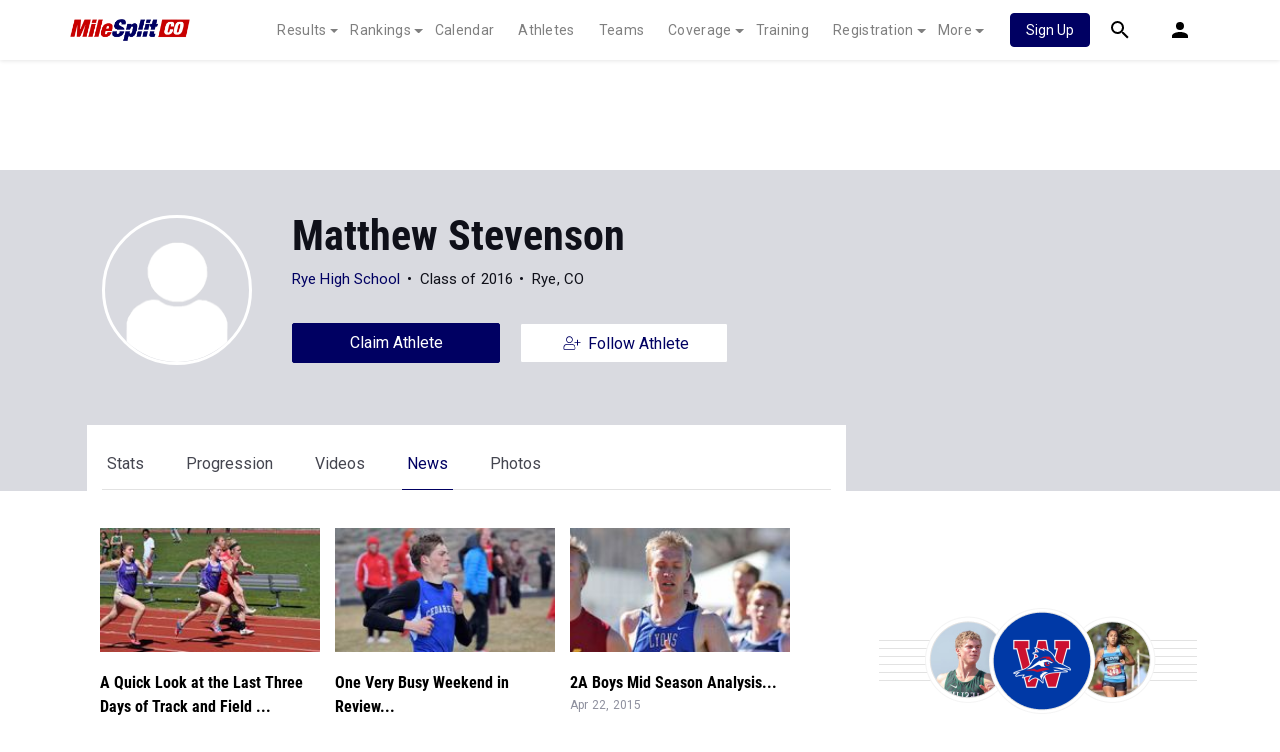

--- FILE ---
content_type: text/html; charset=UTF-8
request_url: https://co.milesplit.com/athletes/3295138-matthew-stevenson/articles
body_size: 14161
content:
    
<!doctype html>
<html lang="en">
    <head>
        <script src="https://cmp.osano.com/AzyWAQS5NWEEWkU9/eab0a836-8bac-45b1-8b3e-e92e57e669db/osano.js?language=en"></script>
<script src="https://www.flolive.tv/osano-flo.js" ></script>        <!-- Google Tag Manager -->
<script>(function(w,d,s,l,i){w[l]=w[l]||[];w[l].push({'gtm.start':
            new Date().getTime(),event:'gtm.js'});var f=d.getElementsByTagName(s)[0],
        j=d.createElement(s),dl=l!='dataLayer'?'&l='+l:'';j.async=true;j.src=
        'https://www.googletagmanager.com/gtm.js?id='+i+dl;f.parentNode.insertBefore(j,f);
    })(window,document,'script','dataLayer','GTM-M962P37');</script>
<!-- End Google Tag Manager -->        <title>Matthew Stevenson - Articles</title>

        <!-- Meta Block -->
                    <meta charset="utf-8">
            <meta http-equiv="Content-Type" content="text/html; charset=utf-8" />
            <meta name="application-name" content="Colorado Track XC" />
            <meta name="MobileOptimized" content="width" />
            <meta name="HandheldFriendly" content="true" />
            <meta name="apple-mobile-web-app-capable" content="yes" />
            <meta name="apple-mobile-web-app-status-bar-style" content="black" />
            <meta name="apple-touch-fullscreen" content="YES" />
            <meta name="viewport" content="width=device-width,initial-scale=1.0,minimum-scale=1.0,minimal-ui" />
            <meta name="format-detection" content="telephone=no;address=no;email=no" />
            <meta name="inmobi-site-verification" content="d3ac33f46ed8e33a0b3afa297531f596" />

            <!-- Meta SEO Block -->
                                                                                <meta name="keywords" content="Matthew,Stevenson,Rye,CO,USA,," />
                                                        <!-- End Meta SEO Block -->

            <!-- Meta Social Block -->
                            <!-- Facebook/OpenGraph -->
                <meta property="fb:admins" content="506280686,508214191" />
                <meta property="fb:app_id" content="261198561567" />
                <meta property="fb:page_id" content="104136371855" />
                <meta property="og:site_name" content="Colorado Track XC" />
                <meta property="og:type" content="profile" />
                <meta property="og:title" name="twitter:title" content="Matthew Stevenson - Articles" />
                                                    <meta property="og:image" name="twitter:image:src" content="https://co.milesplit.com" />
                                <!-- Twitter -->
                <meta name="twitter:card" content="summary">
                <meta name="twitter:site" content="@milesplit">
                        <!-- End Meta Social Block -->
                <!-- End Meta Block -->

        <!-- Schema.org -->
            <script type="application/ld+json">{
  "@context": "https://schema.org",
  "@type": "Person",
  "name": "Matthew Stevenson",
  "image": "",
  "affiliation": "",
  "gender": "Female",
  "url": "https://co.milesplit.com/athletes/3295138-matthew-stevenson"
}</script>
        <!-- End Schema.org -->

        <link rel="canonical" href="https://co.milesplit.com/athletes/3295138-matthew-stevenson/articles" />

        <!-- Icons -->
        <link href="https://assets.sp.milesplit.com/images/milesplit-favicon.png" rel="apple-touch-icon" />
        <link href="https://assets.sp.milesplit.com/images/milesplit-favicon.png" rel="shortcut icon" />
        <link rel="img_src" href="https://assets.sp.milesplit.com/images/milesplit-favicon.png" />

        <!-- Social/Sharing -->
        <link rel="publisher" href="https://plus.google.com/106335681194473166154" />

        <!-- CSS Block -->
                        <link rel="stylesheet" href="https://css.sp.milesplit.com/milesplit/styles.css?build=20260115153858">
            <link rel="stylesheet" href="https://css.sp.milesplit.com/milesplit/recaptcha.css?build=20260115153858"/>
            <link rel="stylesheet" href="https://maxcdn.bootstrapcdn.com/font-awesome/4.6.3/css/font-awesome.min.css">
        
    <link rel="stylesheet" href="https://css.sp.milesplit.com/milesplit/pages/athletes.css?build=20260115153858"/>
        <!-- End CSS Block -->

        <!-- Head Scripts Block -->
                            <script src="https://code.jquery.com/jquery-3.3.1.min.js" integrity="sha256-FgpCb/KJQlLNfOu91ta32o/NMZxltwRo8QtmkMRdAu8=" crossorigin="anonymous"></script>
            <script src="https://js.sp.milesplit.com/3rdparty/twbs/4.1.0/bootstrap.bundle.js?build=20260115153858"></script>
            <script src="https://www.recaptcha.net/recaptcha/enterprise.js?render=6LcfSNkjAAAAAEt-bQi1C9XVNfjQ8K_v-LXHecZj"></script>
            <!-- Google Analytics -->
            <script type="text/javascript">
                window.dataLayer = window.dataLayer || [];
                dataLayer.push ({
                                    'siteId'  : '6',
                    'tld'     : 'com'
                });
            </script>

            <!-- Clarity -->
                            <script src="https://js.sp.milesplit.com/3rdparty/clarity.js?build=20260115153858"></script>
            
            <!-- Segment -->
            <script src="https://js.sp.milesplit.com/3rdparty/platform.js?build=20260115153858"></script>
            <script>
                !function(){var analytics=window.analytics=window.analytics||[];if(!analytics.initialize)if(analytics.invoked)window.console&&console.error&&console.error("Segment snippet included twice.");else{analytics.invoked=!0;analytics.methods=["trackSubmit","trackClick","trackLink","trackForm","pageview","identify","reset","group","track","ready","alias","debug","page","once","off","on","addSourceMiddleware","addIntegrationMiddleware","setAnonymousId","addDestinationMiddleware"];analytics.factory=function(e){return function(){var t=Array.prototype.slice.call(arguments);t.unshift(e);analytics.push(t);return analytics}};for(var e=0;e<analytics.methods.length;e++){var key=analytics.methods[e];analytics[key]=analytics.factory(key)}analytics.load=function(key,e){var t=document.createElement("script");t.type="text/javascript";t.async=!0;t.src="https://siop.flosports.tv/siop.js/v1/" + key + "/siop.min.js";;var n=document.getElementsByTagName("script")[0];n.parentNode.insertBefore(t,n);analytics._loadOptions=e};analytics._writeKey="r90fhunU3ddJmMaXcBYXLtAi2vkJHc5g";analytics._cdn="https://siop.flosports.tv";analytics.SNIPPET_VERSION="5.2.0";
                    analytics.load("aNJHVzqtABqlCj8RMdLp4YsCVZ51nbs3");
                    // Do identity call
                    let rawSegmentIdentity = '';

                    let userIdentity = false;
                    if (rawSegmentIdentity){
                        userIdentity = JSON.parse(rawSegmentIdentity);
                    }

                    if (userIdentity) {
                        analytics.identify(
                            '',
                            userIdentity
                        );
                    }
                    // Do page call
                    let args = ["Athlete - Articles",{"browser":"Chrome","browser_version":"131.0.0.0","component":"App Component","device":"Desktop","device_brand":"Apple","node_id":3295138,"node_type":"Athlete","page_category":"Athlete","subpage_category":"Articles","paywall_present":0,"vertical":"MileSplit","site_id":15,"milesplit_site_id":"6","milesplit_site_code":"co"}];
                    if (args.length > 1) {
                        analytics.page(
                            args[0],
                            args[1]
                        );
                    }
                    else {
                        analytics.page();
                    }
                }}();
            </script>
            <script src="https://js.sp.milesplit.com/drivefaze/segment.js?build=20260115153858"></script>

            <!-- cointoss -->
            <script src="https://js.sp.milesplit.com/drivefaze/cointoss.js?build=20260115153858"></script>

            <!-- Framework -->
            <script src="https://js.sp.milesplit.com/drivefaze/prereq.js?build=20260115153858"></script>
            <script src="https://js.sp.milesplit.com/drivefaze/core.js?build=20260115153858"></script>
            <script src="https://js.sp.milesplit.com/drivefaze/api.js?build=20260115153858"></script>
            <script src="https://js.sp.milesplit.com/drivefaze/modal.js?build=20260115153858"></script>
            <script type="text/javascript">
                var ads = {
                    'ga': {
                        'send': {
                            'hitType'         : 'event',
                            'eventCategory'   : 'dfp',
                            'eventAction'     : 'Initializing',
                            'eventLabel'      : 'Hi',
                            'eventValue'      : 'Hi',
                            'hitCallBack'     : function() {
                                _DF_.log('DFP Callback');
                            }
                        }
                    },
                    'page': {"subdomain":"co","module":"athletes","moduleId":3295138,"keywords":"","account":"NA"},
                    'rules': []                };
                window.adData = ads;
            </script>


            <script src="https://js.sp.milesplit.com/drivefaze/pro/paywall.js?build=20260115153858"></script>


            <!-- Initialize site settings -->
            <script type="text/javascript">
                _DF_.init({
                    subDomain: 'co',
                    rootDomain: 'milesplit.com',
                    userName: '',
                    userToken:'',
                    userID: '',
                    appName: 'MileSplit',
                    appHash: '02f255c6b8077e1a6720da08177dfc16',
                    siteId: '6',
                    site: {"id":"6","subdomain":"co","shorthand":"Colorado","regionName":"Colorado","country":"USA","regionCode":"USA-CO","name":"Colorado Track XC","baseUrl":"http:\/\/co.milesplit.com","type":"state","contactName":"Marissa Kuik","contactEmail":"","twitterUser":"ColoradoTrackXC","twitterToken":"42073589-i2LVrgsi1iyaJ8Sg5qUcQ5eF5ChhsEldh3q7tlbY","twitterSecret":"UjoJsdXUjbd2Q4edhRAWXUKFV9jMaCUNdYQAbm44","twitterWidgetId":"696031039500607488","googlePlus":"","facebookPage":"ColoradoTrackXC","instagramUser":"","standardsId":"2","districtWord":"District","regionWord":"Region","conferenceWord":"Conference","countyWord":"County","classificationWord":"Classification","trackWord":"track & field","coversMs":"1","coversCollege":"1","indoor":"winter","fieldUnits":"english","sports":"outdoor,indoor,cc,road,snowshoe","levels":"ms,hs,college","hsBoysCc":"5000m","hsGirlsCc":"5000m","hsGirlsOutdoor":"100m,200m,400m,800m,1600m,3200m,100H,300H,4x100m,4x200m,4x400m,4x800m,SMR8,S,D,LJ,TJ,HJ,PV","hsBoysOutdoor":"100m,200m,400m,800m,1600m,3200m,110H,300H,4x100m,4x200m,4x400m,4x800m,S,D,LJ,TJ,HJ,PV","hsGirlsIndoor":"60m,200m,400m,800m,1500m,1600m,Mile,3000m,3200m,2Mile,60H,HJ,LJ,PV,S,TJ,WT","hsBoysIndoor":"60m,200m,400m,800m,1500m,1600m,Mile,3000m,3200m,2Mile,60H,HJ,LJ,PV,S,TJ,WT","msBoysCc":"2500m,3000m,3500m,4000m","msGirlsCc":"2500m,3000m,3500m,4000m","msBoysOutdoor":"100m,200m,400m,800m,1600m,3200m,110H,300H,4x100m,4x200m,4x400m,4x800m,S,D,LJ,TJ,HJ,PV","msGirlsOutdoor":"100m,200m,400m,800m,1600m,3200m,100H,300H,4x100m,4x200m,4x400m,4x800m,SMR8,S,D,LJ,TJ,HJ,PV","separateClassesByGender":"0","vacant":"0","stats":"1","subscriptionRankings":"1","subscriptionStats":"1","subscriptionAthletes":"1","rankingsOptions":"level,league,dual,hand,wind,grade","rankingsDefaultWind":"all","rankingsDefaultLocation":"all","rankingsDefaultMeetType":"all","rankingsShowPolarBear":"1","outdoorStartRankings":"0306","ccStartRankings":"0815","indoorStartRankings":"1125","outdoorStartCalendar":"0220","ccStartCalendar":"0725","indoorStartCalendar":"1122","frontPageHtml":"","redirectTo":"","mailchimpInterestId":"6","frontPageVideoPlayer":"1","managerId":"397126","state":"CO"},
                    accounts: {"domain":"https:\/\/accounts.milesplit.com","apiDomain":"https:\/\/api30.milesplit.com","signup":"\/signup","join":"\/join","login":"\/login","loginSuper":"\/login\/super","forgot":"\/login\/forgot","logout":"\/logout","register":"\/register","account":"\/account\/information","editAccount":"\/settings\/edit","subscription":"\/account\/subscriptions"}
                });
            </script>
        
    <script src="https://js.sp.milesplit.com/3rdparty/validation/jquery.validate.js?build=20260115153858"></script>
    <script src="https://js.sp.milesplit.com/3rdparty/validation/additional-methods.js?build=20260115153858"></script>
    <script type="text/javascript" src="https://js.sp.milesplit.com/3rdparty/moment/moment.2.26.0.min.js?build=20260115153858"></script>
    <script src="https://cdnjs.cloudflare.com/ajax/libs/handlebars.js/4.7.7/handlebars.runtime.min.js" integrity="sha512-1JsLHOJ3aKKxY96SA64yDTGQXo46wjivsGj6LiZGQaz0V6cGpGjfFOm1fnH9WkNwf8FFaIU8jVrvAjSESKESww==" crossorigin="anonymous" referrerpolicy="no-referrer"></script>
    <link href="https://css.sp.milesplit.com/drivefaze/personalization/onboardingCTA.css?build=20260115153858" rel="stylesheet"/>
    <link href="https://css.sp.milesplit.com/drivefaze/personalization/sidebarWidget.css?build=20260115153858" rel="stylesheet"/>
    <link href="https://css.sp.milesplit.com/drivefaze/personalization/claimAthlete.css?build=20260115153858" rel="stylesheet"/>
    <script src="https://js.sp.milesplit.com/drivefaze/handlebarTemplates.js?build=20260115153858"></script>
    <script src="https://js.sp.milesplit.com/drivefaze/personalization/handlebarTemplates.js?build=20260115153858"></script>

            <script type="text/javascript" src="https://js.sp.milesplit.com/drivefaze/personalization/joinAthleteWidget.js?build=20260115153858"></script>
    

    <script type="text/javascript" src="https://js.sp.milesplit.com/drivefaze/personalization/videosWidget.js?build=20260115153858"></script>
        <!-- End Head Scripts Block -->
    </head>

    <body class="body athlete-profiles articles">
    <!-- Google Tag Manager (noscript) -->
<noscript><iframe src="https://www.googletagmanager.com/ns.html?id=GTM-M962P37"
                  height="0" width="0" style="display:none;visibility:hidden"></iframe></noscript>
<!-- End Google Tag Manager (noscript) -->    <!-- Body Open Block -->
    
    <!-- AJAX Loader -->
<div id="loader">
    <div class="loaderMsgContainer">
        <div class="loaderMsg">
            <svg xmlns="http://www.w3.org/2000/svg" class="icon-animated icon-spinner" width="24" height="24" viewBox="0 0 24 24">
    <path class="icon-spinner-base" d="M12 20a8 8 0 0 1-8-8 8 8 0 0 1 8-8 8 8 0 0 1 8 8 8 8 0 0 1-8 8m0-18A10 10 0 0 0 2 12a10 10 0 0 0 10 10 10 10 0 0 0 10-10A10 10 0 0 0 12 2z"/>
    <path class="icon-spinner-top" d="M12 4V2A10 10 0 0 0 2 12h2a8 8 0 0 1 8-8z">
        <animateTransform attributeName="transform" attributeType="XML" dur="1s" from="0 12 12" repeatCount="indefinite" to="360 12 12" type="rotate"/>
    </path>
</svg>
            <span class="loaderText">Loading</span>
        </div>
    </div>
</div>
<!-- End AJAX Loader -->
    <!-- Header Block -->
            <header class="navbar-height">

                                                                                                <div class="navbar-wrap navbar-white">
        <div class="container">
            <nav class="navbar navbar-expand-lg">
                <button class="navbar-toggler collapsed" type="button" data-toggle="collapse" data-target="#navbarNav">
                    <span class="navbar-toggler-icon"></span>
                </button>
                <a href="/"
                   class="navbar-brand logo-co"><span>Colorado Track XC</span></a>
                <div class="collapse navbar-collapse" id="navbarNav">
                    <ul class="navbar-nav">
                        <li class="nav-item dropdown">
                            <a href="#" class="nav-link dropdown-toggle" data-toggle="dropdown">
                                Results
                            </a>
                            <div class="dropdown-menu">
                                <div class="container">
                                    <a class="dropdown-item" href="/results">
                                        Meet Results
                                    </a>
                                    <a class="dropdown-item" href="http://milesplit.live/overall">
                                        Live Results
                                    </a>
                                </div>
                            </div>
                        </li>
                        <li class="nav-item dropdown">
                            <a href="#" class="nav-link dropdown-toggle" data-toggle="dropdown">
                                Rankings
                            </a>
                            <div class="dropdown-menu">
                                <div class="container">
                                    <a class="dropdown-item" href="/rankings/flo50?year=2026&category=track">
                                        COROS MileSplit50
                                    </a>
                                    <a class="dropdown-item" href="/rankings/leaders/high-school-boys/cross-country">
                                        XC Lists</a>
                                    <a class="dropdown-item" href="/rankings/leaders/high-school-boys/winter-track-and-field">
                                        Indoor Lists
                                    </a>
                                    <a class="dropdown-item" href="/rankings/leaders/high-school-boys/outdoor-track-and-field">
                                        Outdoor Lists
                                    </a>
                                    <a class="dropdown-item" href="/virtual-meets">
                                        Virtual Meets
                                    </a>
                                    <a class="dropdown-item" href="/teamscores">
                                        XC Team Scores
                                    </a>
                                    <a class="dropdown-item" href="/athletes/compare">
                                        Compare Athletes
                                    </a>
                                </div>
                            </div>
                        </li>
                        <li class="nav-item">
                            <a href="/calendar" class="nav-link">
                                Calendar
                            </a>
                        </li>
                        <li id="navAthletes" class="nav-item">
                            <a href="/athletes" class="nav-link">
                                Athletes
                            </a>
                        </li>
                                                    <li class="nav-item">
                                <a href="/teams" class="nav-link">
                                    Teams
                                </a>
                            </li>
                                                <li class="nav-item dropdown">
                            <a href="#" class="nav-link dropdown-toggle" data-toggle="dropdown">
                                Coverage
                            </a>
                            <div class="dropdown-menu">
                                <div class="container">
                                    <a class="dropdown-item" href="/photos">
                                        Photos
                                    </a>
                                    <a class="dropdown-item" href="/videos/meets">
                                        Videos
                                    </a>
                                    <a class="dropdown-item" href="/articles">
                                        Articles Archive
                                    </a>
                                    <a class="dropdown-item" href="/signings">
                                        College Commitments
                                    </a>
                                </div>
                            </div>
                        </li>
                        <li class="nav-item">
                            <a href="/training" class="nav-link">
                                Training
                            </a>
                        </li>
                        <li class="nav-item dropdown">
                            <a href="#" class="nav-link dropdown-toggle" data-toggle="dropdown">
                                Registration
                            </a>
                            <div class="dropdown-menu">
                                <div class="container">
                                    <a class="dropdown-item" href="/registration-landing">
                                        About
                                    </a>
                                    <a class="dropdown-item" href="/meet-creation">
                                        Setup Meet
                                    </a>
                                                                        <a class="dropdown-item" href="https://support.milesplit.com">
                                        FAQ/Help
                                    </a>
                                </div>
                            </div>
                        </li>
                        <li class="nav-item dropdown">
                            <a href="#" class="nav-link dropdown-toggle" data-toggle="dropdown">
                                More
                            </a>
                            <div class="dropdown-menu">
                                <div class="container">
                                    <a class="dropdown-item" href="https://www.boulderbibs.com/collections/milesplit" target="_blank">Bibs</a>
                                                                            <a class="dropdown-item" href="/timing">
                                            Timing Companies
                                        </a>
                                                                        <a class="dropdown-item" href="/calc">
                                        Conversion Calculator
                                    </a>
                                    <a class="dropdown-item" href="/racetab">
                                        RaceTab
                                    </a>
                                    <a class="dropdown-item" href="/network">
                                        MileSplit Network
                                    </a>

                                </div>
                            </div>
                        </li>
                    </ul>
                </div>

                                <nav id="navbarUpgradePill" class="navbarUpgradePill">
                    <div class="button">
                        <a href="/join">
                            <button class="btn btn-primary btn-s">Sign Up</button>
                        </a>
                    </div>
                </nav>
                
                <div id="navbarSearch" class="navbarSearch">
                    <a href="/search">
                        <div class="icon icon-search navbar-height"></div>
                    </a>
                </div>

                <div id="navbarAccount" class="navbarAccount dropdown">
                    <div class="icon icon-account navbar-height" data-toggle="dropdown">
                        <span>Account</span>
                    </div>
                    <div class="dropdown-menu">
                        <div class="container">
                                                            <a class="dropdown-item" href="/login?next=https%3A%2F%2Fco.milesplit.com%2Fathletes%2F3295138-matthew-stevenson%2Farticles&ref=navbar">
                                    Log In
                                </a>
                                <a class="dropdown-item" href="/join?next=https%3A%2F%2Fco.milesplit.com%2Fathletes%2F3295138-matthew-stevenson%2Farticles&ref=navbar">
                                    Sign Up
                                </a>
                                                    </div>
                    </div>
                </div>
            </nav>
        </div>
    </div>
</header>

<script type="text/javascript">
    new Drivefaze.Cointoss('mspt_3577_logged_out_upgrade_pill_v2', {
        variationId: ,
        toggleVariation: false
    });
</script>
            <!-- End Header Block -->

        <!-- Leaderboard Atf Ad Block -->
        
    <div id="skin"></div>
    <div id="leaderboard_head" class="leaderboard">
        <div id="leaderboard_atf"></div>
        <div id="leaderboard_promo"></div>
        <div id="pushdown"></div>
    </div>
        <!-- End Leaderboard Atf Ad Block -->

        <!-- Post Header Block -->
            <div class="col-12 hero ">
        <div class="container">
                            <a href="https://co.milesplit.com/athletes/3295138-matthew-stevenson">
                                        <div class="profile-photo">
                        <div class="image-wrapper">
                            <img src="/css/drivefaze/images/blank-profile-image.png"
                                 alt="Matthew Stevenson">
                        </div>
                                            </div>
                </a>
            <h1 id="athleteName" class="athlete-name">Matthew Stevenson</h1>
                                        <p class="athlete-info">
                    <span class="current-school"><a
                                href="https://co.milesplit.com/teams/15059-rye-high-school">Rye High School</a></span>
                                            <span class="grad-year">Class of 2016</span>
                                        <span class="city-state">Rye, CO</span>
                </p>
                                                                        <button id="claimAthlete" class="btn btn-primary btn-l claim-athlete unlogged"
                        data-athlete-id="3295138" data-user-id=""
                        data-user-cell="">Claim Athlete
                </button>
                                                                        <a id="followAthlete" class="btn btn-primary btn-l follow-athlete" href="https://co.milesplit.com/athletes/3295138-matthew-stevenson/follow">
                        <svg xmlns="http://www.w3.org/2000/svg" class="icon icon-follow" width="24" height="24" viewBox="0 0 24 24">
    <path d="M9.4 12.1c1.8 0 3.4-1.5 3.4-3.4s-1.5-3.5-3.4-3.5-3.3 1.5-3.3 3.5 1.5 3.4 3.3 3.4zm0-6c1.4 0 2.6 1.1 2.6 2.6s-1.1 2.6-2.6 2.6S6.9 10 6.9 8.7 8 6.1 9.4 6.1zm2.4 6.8c-.7 0-1.1.4-2.4.4s-1.6-.4-2.4-.4c-1.9 0-3.6 1.6-3.6 3.6v1.1c0 .7.6 1.2 1.2 1.2H14c.7 0 1.2-.6 1.2-1.2v-1.1c.2-2-1.4-3.6-3.4-3.6zm2.8 4.7c0 .2-.2.4-.4.4H4.7c-.2 0-.4-.2-.4-.4v-1.1c0-1.5 1.2-2.8 2.8-2.8.5 0 1 .4 2.4.4s1.8-.4 2.4-.4c1.5 0 2.8 1.2 2.8 2.8v1.1zm5.9-6.2v.4c0 .1-.1.2-.2.2h-2.4v2.4c0 .1-.1.2-.2.2h-.4c-.1 0-.2-.1-.2-.2V12h-2.4c-.1 0-.2-.1-.2-.2v-.4c0-.1.1-.2.2-.2h2.4V8.9c0-.1.1-.2.2-.2h.4c.1 0 .2.1.2.2v2.4h2.4c.1-.1.2 0 .2.1z"/>
</svg>
                        <span>Follow Athlete</span>
                    </a>
                                    </div>
        <div class="container">
            <div class="row">
                <nav class="profile-navigation col-md-8 col-sm-12  athlete-profile-action">
                    <ul class="list-unstyled">
                        <li class=""><a href="https://co.milesplit.com/athletes/3295138-matthew-stevenson/stats">Stats</a>
                        </li>
                        <li class=""><a
                                    href="https://co.milesplit.com/athletes/3295138-matthew-stevenson/progression">Progression</a></li>
                        <li class=""><a
                                    href="https://co.milesplit.com/athletes/3295138-matthew-stevenson/videos">Videos</a></li>
                        <li class=" active"><a href="https://co.milesplit.com/athletes/3295138-matthew-stevenson/articles">News</a>
                        </li>
                        <li class=""><a
                                    href="https://co.milesplit.com/athletes/3295138-matthew-stevenson/photos">Photos</a></li>
                    </ul>
                </nav>
            </div>
        </div>
    </div>
        <!-- End Post Header Block -->

        <!-- Page Block -->
                    <div class="page container ">
                                                                    <div class="row position-relative">
                    <!-- Template Block -->
                        <main class="main col-sm-12 col-md-8" role="main">

        <section id="news">
                
            
        <div class="item-container" data-segment="{&quot;event_fired&quot;:&quot;Link Clicked&quot;,&quot;name&quot;:&quot;News&quot;,&quot;node_id&quot;:&quot;181956&quot;,&quot;node_type&quot;:&quot;News&quot;,&quot;title&quot;:&quot;A Quick Look at the Last Three Days of Track and Field Action (now complete)&quot;}">

            <div class="item-hero">
                <a class="segment-tracked" href="https://co.milesplit.com/articles/181956/a-quick-look-at-the-last-three-days-of-track-and-field-action-now-complete"><img style="width:100%" src="https://d193frjqb908ar.cloudfront.net/[base64]?Expires=1926858863&amp;Signature=NdFq-heYesTJ4l7dKYF5ymNJq80Y0LdpmocDSoEGf42HOkHEg1DeCZeOFb7FD99ZBsWgeZslMVrHAUS5gSDzQe9VO33N5OSiaYqd6Xi8PECho3nKOmc8Zb4pVzhE1gz~qfsLAp1UPYOeYWu67sPL~D4TI2Andcz3hWzR9kYdPHkypHVCbV8VhvHpt3S~VN73TJs6i4luFG7OCPA72ks4p7FvG55oXQ8SPmZ1w2WMF~2JJfigy4t3Dn1PCpY-rJyPsWM0W5JqOq0FhQhllbLho2O80aakdpPcVeRrMG34iRK~niLQbw2OB4n8y-GiBolhLisvJ-W2---R6ljEUvPzvA__&amp;Key-Pair-Id=APKAJT7QBXJV435KU6MQ"/></a>
            </div>
            <div class="item-info">
                <div class="item-title"><a class="segment-tracked" href="https://co.milesplit.com/articles/181956/a-quick-look-at-the-last-three-days-of-track-and-field-action-now-complete">A Quick Look at the Last Three Days of Track and Field ...</a></div>
                <div class="item-date">May 05, 2016</div>
                <div class="item-description">Meets have been coming at us the last few days almost as fast as Melanie Doty and She...</div>
            </div>

        </div>
        
            
        <div class="item-container" data-segment="{&quot;event_fired&quot;:&quot;Link Clicked&quot;,&quot;name&quot;:&quot;News&quot;,&quot;node_id&quot;:&quot;179312&quot;,&quot;node_type&quot;:&quot;News&quot;,&quot;title&quot;:&quot;One Very Busy Weekend in Review&quot;}">

            <div class="item-hero">
                <a class="segment-tracked" href="https://co.milesplit.com/articles/179312/one-very-busy-weekend-in-review"><img style="width:100%" src="https://d193frjqb908ar.cloudfront.net/[base64]?Expires=1926858863&amp;Signature=Wmj29fEHNehu6NTzXgYQhJWvYcs77uF5jyZ2QoMvjivfBNntRCXvJ0~C3mLbIAbtexH~-5WiRruSOUcRr6CnbEHIQoZlbbx-w2Uf4NmG8ANNBsNvGKYjwcl4~N-9k-7HzchVvKj-SfBBYwl9J~USCjogCN9CBSlQYqyaJczhWROosDlYZaifWPpufgD-9RB6T8T8-Ljn7OCUf~sbPuG~ZsaJZDP6zSm8ppDqjXJvuClE0v-FXf0fbhRlSkRLIaTk-RCKTIljN4n8xcF-6Wp1jxwiH4iY90Fy9lIlUNPxMpRDjQtzkDIgJHM1buoyI1~oqulxwj7R~v3geKoSPqNnkw__&amp;Key-Pair-Id=APKAJT7QBXJV435KU6MQ"/></a>
            </div>
            <div class="item-info">
                <div class="item-title"><a class="segment-tracked" href="https://co.milesplit.com/articles/179312/one-very-busy-weekend-in-review">One Very Busy Weekend in Review...</a></div>
                <div class="item-date">Apr 05, 2016</div>
                <div class="item-description">Brendon Klaseen gives Cedaredge the kind of threat at 800 meters they&#039;ve never had be...</div>
            </div>

        </div>
        
            
        <div class="item-container" data-segment="{&quot;event_fired&quot;:&quot;Link Clicked&quot;,&quot;name&quot;:&quot;News&quot;,&quot;node_id&quot;:&quot;152169&quot;,&quot;node_type&quot;:&quot;News&quot;,&quot;title&quot;:&quot;2A Boys Mid Season Analysis&quot;}">

            <div class="item-hero">
                <a class="segment-tracked" href="https://co.milesplit.com/articles/152169/2a-boys-mid-season-analysis"><img style="width:100%" src="https://d193frjqb908ar.cloudfront.net/[base64]?Expires=1926858863&amp;Signature=BmMWUDLcNYwv5w~GZxn93rr~2h1dTDdRRs6~eMeJMbVGchaTBTXyPi5iVAyxhgpyy5DzLJzmq4JTupqLzt92e5SaN4Yd54WkLhF4FFd6HJ90j~yosWh9Qi2u220~V3JWqWmIqaDLktlKEFKHBjg8nt74I24y7RZLiFiqHqFywxGAQk0rMm7iOYUbB8l-lROAbmY~0SesJjVajBV9FOFZ4aPC8YHlc1ZFvj0Di5Tr0iKKT5u-CAWBgGtqCMgmTTVOAMdzbAH2v4IUpBOq~KsPAefUbYUXj-DCuYDurqS7hcwR8pc2-fteixPUVNJDb6NJiSBA728lOGyQ-m1X479gWw__&amp;Key-Pair-Id=APKAJT7QBXJV435KU6MQ"/></a>
            </div>
            <div class="item-info">
                <div class="item-title"><a class="segment-tracked" href="https://co.milesplit.com/articles/152169/2a-boys-mid-season-analysis">2A Boys Mid Season Analysis...</a></div>
                <div class="item-date">Apr 22, 2015</div>
                <div class="item-description">Matt Dillon has been the often overlooked member of the Lyons distance group, but Lyo...</div>
            </div>

        </div>
        
            
        <div class="item-container" data-segment="{&quot;event_fired&quot;:&quot;Link Clicked&quot;,&quot;name&quot;:&quot;News&quot;,&quot;node_id&quot;:&quot;152142&quot;,&quot;node_type&quot;:&quot;News&quot;,&quot;title&quot;:&quot;Colorado in Review: April 20 and 21&quot;}">

            <div class="item-hero">
                <a class="segment-tracked" href="https://co.milesplit.com/articles/152142/colorado-in-review-april-20-and-21"><img style="width:100%" src="https://d193frjqb908ar.cloudfront.net/[base64]?Expires=1926858863&amp;Signature=kTATPZV7nzb8fwQlneFJeE3pEKI3Zbl4wFITjJ9Q1Fa-a2anH0ByzUdIagEmqVC2ZRzDQS9o00rIAZkTYmUhXRUDx24tn6X9rgcbOm5dpELXpT1MrkV7G181~vN2dW~vA5dklQoHO7T5I1KfuZ9h2zUsJlDY01cqXhVWjaSh01HFZUTZu8wjfSS23sBsTqO~AqS9l0zW-uKn-~009j~a0C6AR4qqQdr20TxJRxtaiu7esutqhjCfVoD58Wk5D1AIfJVxzgFkc9gu~-25BG2nyp-88Dd7NgYVvfC8z5FqTFSEd5xInD4N~jZyXa9tPQzBYv5~KAKm8o5KTFWwdGik9g__&amp;Key-Pair-Id=APKAJT7QBXJV435KU6MQ"/></a>
            </div>
            <div class="item-info">
                <div class="item-title"><a class="segment-tracked" href="https://co.milesplit.com/articles/152142/colorado-in-review-april-20-and-21">Colorado in Review: April 20 and 21...</a></div>
                <div class="item-date">Apr 22, 2015</div>
                <div class="item-description">Tyler Molter nearly took a 110H win at Friday&#039;s La Junta Tiger Relays and made sure i...</div>
            </div>

        </div>
        
            
        <div class="item-container" data-segment="{&quot;event_fired&quot;:&quot;Link Clicked&quot;,&quot;name&quot;:&quot;News&quot;,&quot;node_id&quot;:&quot;121722&quot;,&quot;node_type&quot;:&quot;News&quot;,&quot;title&quot;:&quot;T &amp; F 2014 by event: boys shot put&quot;}">

            <div class="item-hero">
                <a class="segment-tracked" href="https://co.milesplit.com/articles/121722/t-f-2014-by-event-boys-shot-put"><img style="width:100%" src="https://d193frjqb908ar.cloudfront.net/[base64]?Expires=1926858863&amp;Signature=SGR5eCMReHue~Figi31PUljwBsj4o0HwmC3fdlUXJshUlDaxRSYqC6xLoJTVpW5MdIAXqrJe0zR22LBb5PdqEya0mEWQpghcDJmqf0ud4-CxTdreaW9Bcf225JYNN2cpjD05avD~Gstrcu9nwdypGVNmXZMVXiGUWUFp-ogPSxeQwZ8GpCOT9Gojc2~hVT4rei5zXZW4Idio4TvW9yOAFKPXKNKYYprIyqhXqaFaiBDBV0fqP6WxjW6CiD-Lcqjar0IU8reH90es47HKZiGf1KDSgRfGX2PX0s~H5gC3g4w4KntuT1VqJgFnXg1-OXnrSNr40A26qHcaClQuZ96Vyw__&amp;Key-Pair-Id=APKAJT7QBXJV435KU6MQ"/></a>
            </div>
            <div class="item-info">
                <div class="item-title"><a class="segment-tracked" href="https://co.milesplit.com/articles/121722/t-f-2014-by-event-boys-shot-put">T &amp; F 2014 by event: boys shot put...</a></div>
                <div class="item-date">Feb 22, 2014</div>
                <div class="item-description">Pueblo East&amp;#39;s Keaton Brown is part of a very exciting field in the 4A boys shot p...</div>
            </div>

        </div>
        
            
        <div class="item-container" data-segment="{&quot;event_fired&quot;:&quot;Link Clicked&quot;,&quot;name&quot;:&quot;News&quot;,&quot;node_id&quot;:&quot;119066&quot;,&quot;node_type&quot;:&quot;News&quot;,&quot;title&quot;:&quot;Trouble brewing under the shadow of Greenhorn Mountain&quot;}">

            <div class="item-hero">
                <a class="segment-tracked" href="https://co.milesplit.com/articles/119066/trouble-brewing-under-the-shadow-of-greenhorn-mountain"><img style="width:100%" src="https://d193frjqb908ar.cloudfront.net/[base64]?Expires=1926858863&amp;Signature=[base64]~LL6wdBZVqU-rvOwxY29BTpqMwLWcH7u8t~tPVBnb-AmeGZ2MCoRRgNwiybkf2JhxqL3wglzpqHZefqAl~RdahIexO9jQAfjzLHJCnalMEUyYzPxC-qJAR0z-5tIFkPzibQK13usQ__&amp;Key-Pair-Id=APKAJT7QBXJV435KU6MQ"/></a>
            </div>
            <div class="item-info">
                <div class="item-title"><a class="segment-tracked" href="https://co.milesplit.com/articles/119066/trouble-brewing-under-the-shadow-of-greenhorn-mountain">Trouble brewing under the shadow of Greenhorn Mountain...</a></div>
                <div class="item-date">Jan 16, 2014</div>
                <div class="item-description">Faris Blackhurst is one of a bumper crop of sophomores at Rye High School who threate...</div>
            </div>

        </div>
        
            
        <div class="item-container" data-segment="{&quot;event_fired&quot;:&quot;Link Clicked&quot;,&quot;name&quot;:&quot;News&quot;,&quot;node_id&quot;:&quot;118455&quot;,&quot;node_type&quot;:&quot;News&quot;,&quot;title&quot;:&quot;2A boys records: how many are vulnerable?&quot;}">

            <div class="item-hero">
                <a class="segment-tracked" href="https://co.milesplit.com/articles/118455/2a-boys-records-how-many-are-vulnerable"><img style="width:100%" src="https://d193frjqb908ar.cloudfront.net/[base64]?Expires=1926858863&amp;Signature=NdrEcSFS-eLWPiLPBxm4YUWFlZeCijWAGfSGo~TkDsSAknhLx5OM~4ir3Vrp3AXwt2-CvKJHRbE0XtXQxzky~quXNR6fpmbmSiiEuBvz4GijU6iz2K8PXVQYdI1q7Y0X04zH~yHlpBnVLJAJKJXmkkaZeQ7SZQW6wmJI2j0Lgq3UpIWcixwB8NgxZNqj06GCDIuTc89OD5nxlNdqPj89689vWbfe3kcjn2laR62xnMYZqZ2x2hULI5Onvp2J8Wr97QH3zgYBpguobtO7ZS~xz64x~HwGI3fNEEePgW2HGq5e1dTVRzoJ2-nEhsVetDb0C~N67OUXYAdmBIYLFKzfHw__&amp;Key-Pair-Id=APKAJT7QBXJV435KU6MQ"/></a>
            </div>
            <div class="item-info">
                <div class="item-title"><a class="segment-tracked" href="https://co.milesplit.com/articles/118455/2a-boys-records-how-many-are-vulnerable">2A boys records: how many are vulnerable?...</a></div>
                <div class="item-date">Jan 04, 2014</div>
                <div class="item-description">As you think about potential new 2A state records this spring, Nico Forcatto is a tho...</div>
            </div>

        </div>
        
            
        <div class="item-container" data-segment="{&quot;event_fired&quot;:&quot;Link Clicked&quot;,&quot;name&quot;:&quot;News&quot;,&quot;node_id&quot;:&quot;108809&quot;,&quot;node_type&quot;:&quot;News&quot;,&quot;title&quot;:&quot;Colorado&#039;s Top Freshmen: Boys Outdoor 2013&quot;}">

            <div class="item-hero">
                <a class="segment-tracked" href="https://co.milesplit.com/articles/108809/colorados-top-freshmen-boys-outdoor-2013"><img style="width:100%" src="https://d193frjqb908ar.cloudfront.net/[base64]?Expires=1926858863&amp;Signature=XFdH1rSZbigihpuCc9Lh1hO5tJoZ1WzLcFmz-NTcuNvgm6m8-wYWOQT-zJtd6YbsMDGwqc2~HA9Mg~Ov6tWbgoEa8WM-FDVkc1aZhJCaj6lb4k2uoWM4twR-Zm0NVZT1yvQ3Tr9FUWaEaXmuLRxxKD0cPNhviJD1miRyxMyWsMUpCr~q3kpm4TVKtCIsL3YrgTp~O6c6wq~o7s3ltzRw3DwkSrdHbhSseeyvOTRr0YdoG59W7WoKj~dvwbWUgBHsDTP7WoOksSzR7Xuv~bTiQDFbyyqJ5RgeBXPrH5c9ad~UJtvzsx90sJ0VbEFHBscGapwomcX2GYgOZ7DEv4L6Iw__&amp;Key-Pair-Id=APKAJT7QBXJV435KU6MQ"/></a>
            </div>
            <div class="item-info">
                <div class="item-title"><a class="segment-tracked" href="https://co.milesplit.com/articles/108809/colorados-top-freshmen-boys-outdoor-2013">Colorado&#039;s Top Freshmen: Boys Outdoor 2013...</a></div>
                <div class="item-date">Jul 17, 2013</div>
                <div class="item-description">Meeker freshman Trenton Shelton turned more than a few heads this spring. Photo by Al...</div>
            </div>

        </div>
        
            
        <div class="item-container" data-segment="{&quot;event_fired&quot;:&quot;Link Clicked&quot;,&quot;name&quot;:&quot;News&quot;,&quot;node_id&quot;:&quot;107396&quot;,&quot;node_type&quot;:&quot;News&quot;,&quot;title&quot;:&quot;2A Boys 2014&quot;}">

            <div class="item-hero">
                <a class="segment-tracked" href="https://co.milesplit.com/articles/107396/2a-boys-2014"><img style="width:100%" src="https://d193frjqb908ar.cloudfront.net/[base64]?Expires=1926858863&amp;Signature=Ta6DmbDXQFKqEzxXHQVfIL51wvWFKI~37uex33UFsg4Ir-5Q5EBh9WkMphs95muQN7PlU2hzQejjh~mx6CDDP7rDp5WIEKWMgamEYMFoMdwr3NZnrNIPRcCnFbQ~nV9igFrKQcrA1-4jTkf-ooE2HyrbCo~VInGUm0Eh3kq28s2snBuMjGlJOn8LhSfOWbbiwhm~mqTL~haKQ43dA3DGKEkZTFOWvpxgLMCrnaVPtuxbn0Fc7EKj9E0Ngihm6PlwMVmmccZGKq5efd1LfVV8oDFb8gbUWyd~QfaNmd3F6NwJKt1ionUBLfO2T2SIUFx6kYihw~TBcJn-1HV-cfo8mg__&amp;Key-Pair-Id=APKAJT7QBXJV435KU6MQ"/></a>
            </div>
            <div class="item-info">
                <div class="item-title"><a class="segment-tracked" href="https://co.milesplit.com/articles/107396/2a-boys-2014">2A Boys 2014...</a></div>
                <div class="item-date">Jun 03, 2013</div>
                <div class="item-description">John Broadhead became a serious force for Telluride in the jumps this year. He could ...</div>
            </div>

        </div>
        
            
        <div class="item-container" data-segment="{&quot;event_fired&quot;:&quot;Link Clicked&quot;,&quot;name&quot;:&quot;News&quot;,&quot;node_id&quot;:&quot;105662&quot;,&quot;node_type&quot;:&quot;News&quot;,&quot;title&quot;:&quot;The Rookie Report: Colorado&#039;s Top Freshman Boys&quot;}">

            <div class="item-hero">
                <a class="segment-tracked" href="https://co.milesplit.com/articles/105662/the-rookie-report-colorados-top-freshman-boys"><img style="width:100%" src="https://d193frjqb908ar.cloudfront.net/[base64]?Expires=1926858863&amp;Signature=ZNkuEilq2AS~CB4Eh3Zp3OSvpA7v7-rI3xofphOrmglSKy63E9Sb8z~Dn1WHxT8RRhYv8ZJ-RHmaGxN3WzQcXRly-mPJ44pCYO5GA0L6kJgAecW3pkNWBuYCi7XVmbA3pjyzXZl7hHLio9PyhF2pBcgkua9Bvtv4IPnUI-9opuV0-6xZjZymNf8k~K369tUP4wz8Ave-zleXfKS3MQVSibUhBYEaczs1jdfMYOJpUG91yvvEELOtslI5ONASCZvp0i4A~0o9CBeaySDxlCWI~NneqxeGIYtfmFXabAqCv5uLtYbniCKzI5cWMrBXoYQU9ZuDiEFFq12VxXWaWg8qzw__&amp;Key-Pair-Id=APKAJT7QBXJV435KU6MQ"/></a>
            </div>
            <div class="item-info">
                <div class="item-title"><a class="segment-tracked" href="https://co.milesplit.com/articles/105662/the-rookie-report-colorados-top-freshman-boys">The Rookie Report: Colorado&#039;s Top Freshman Boys...</a></div>
                <div class="item-date">May 08, 2013</div>
                <div class="item-description">Broomfield&amp;#39;s Jordan Xiong has upset the established order of things in 4A sprinti...</div>
            </div>

        </div>
                    </section>
        <div id="mobileSidebarContent">
            </div>
</main>
    <aside class="sidebar sidebar-right sidebar-ms18 col-sm-12 col-md-4">    <div id="rectangle_atf" class="rectangleSideAd"></div>
    <div id="claimAthleteWidget"></div>

            <div id="rectangle_atf_mobile" class="rectangleSideAd"></div>
                        <div id="rectangle_btf" class="rectangleSideAd"></div>
</aside>
                    <!-- End Template Block -->
                </div>
            </div>
                <!-- End Page Block -->

        <!-- Pre Footer Block -->
                <!-- End Pre Footer Block -->

        <!-- Leaderboard Btf Ad Block -->
            <div id="leaderboard_foot">
        <div id="interstitial"></div>
        <!--div class="leaderboard btf" id="leaderboard_btf" data-name="leaderboard btf"></div-->
    </div>
        <!-- End Leaderboard Btf Ad Block -->

        <!-- Footer Block -->
                    <footer class="footer-primary">
    <div class="container">
        <img src="/css/logos/milesplit-red-white.png" alt="MileSplit Logo" width="89">
        <ul class="site-info nav">
            <li><div class="copyright">&copy;2026 FloSports Inc.</div></li>
                        <li><div class="editor">Senior Editor: <strong><a href="mailto:">Marissa Kuik</a></strong></div></li>
                    </ul>
        <ul class="links nav">
            <li class="nav-item"><a href="https://support.milesplit.com">Contact Us</a></li>
            <li class="nav-item"><a href="https://www.flosports.tv/privacy-policy/">Privacy Policy</a></li>
            <li class="nav-item"><a href="https://www.flosports.tv/terms-of-service/">Terms of Use</a></li>
            <li class="nav-item"><a href="#" id="cookiePref" onclick="">Cookie Preferences / Do Not Sell or Share My Personal Information</a></li>
        </ul>
    </div>
    <p class="speed" data-cacheKey="{athlete:3295138}:articles::40cd750bba9870f18aada2478b24840a:::co" data-environment="Production">
        Generated by 10.1.2.245        fresh        in 103 milliseconds
    </p>
</footer>
                <!-- End Footer Block -->

        <!-- Block Footer Scripts -->
                        <script>
    $(document).ready(function () {
        $(document).on("click", '#cookiePref', function (e) {
            e.preventDefault();
            Osano.cm.showDrawer('osano-cm-dom-info-dialog-open')
        })
    })
</script>            <script type="text/javascript" src="https://js.sp.milesplit.com/drivefaze/common.js?build=20260115153858"></script>
        
    <script src="https://js.sp.milesplit.com/drivefaze/modal/athlete.js?build=20260115153858"></script>
    <script type="text/javascript">
        $(document).ready(function () {
            $('#claimAthlete').click(function () {
                if ($(this).hasClass('unlogged')) {
                    Drivefaze.Core.login('athlete-claim-button');
                    return
                }
                new Drivefaze.Modals.Athlete.Claim(
                    'ClaimAthleteModal',
                    'Claim ' + $('#athleteName').text(),
                    {
                        athleteId: $(this).data('athleteId'),
                        userId: $(this).data('userId'),
                        userCell: $(this).data('userCell'),
                        profilePage: 'articles'
                    }
                ).init();
            });
        });
    </script>
    <script>
        var flagUnapprovedAthletes = ('1' === '1');
    </script>


            <!-- End Block Footer Scripts -->
    </body>
</html>


--- FILE ---
content_type: application/javascript; charset=utf-8
request_url: https://fundingchoicesmessages.google.com/f/AGSKWxUYh2imfhiYSLpsLQ8vUD44NBsh9qadEOZwTijL2KVR1kRAqRh-3Ticb3YCq6T9YkckzFLFvr25mb-6hon2XoJQbcC5wGWJOfpxk-Jrbv02mbrQzj9PnktkVQN6odUSsVCTXurgrUdocIwbLEJT4hi4RnWAEIKL0ygHywmjKVxknzk6urQti7_Nd0fn/_/static/ad-/spotxchangeplugin./adblockdetect./adboxtable-/oas.js
body_size: -1290
content:
window['699b9907-e979-45de-b828-115f0228caa5'] = true;